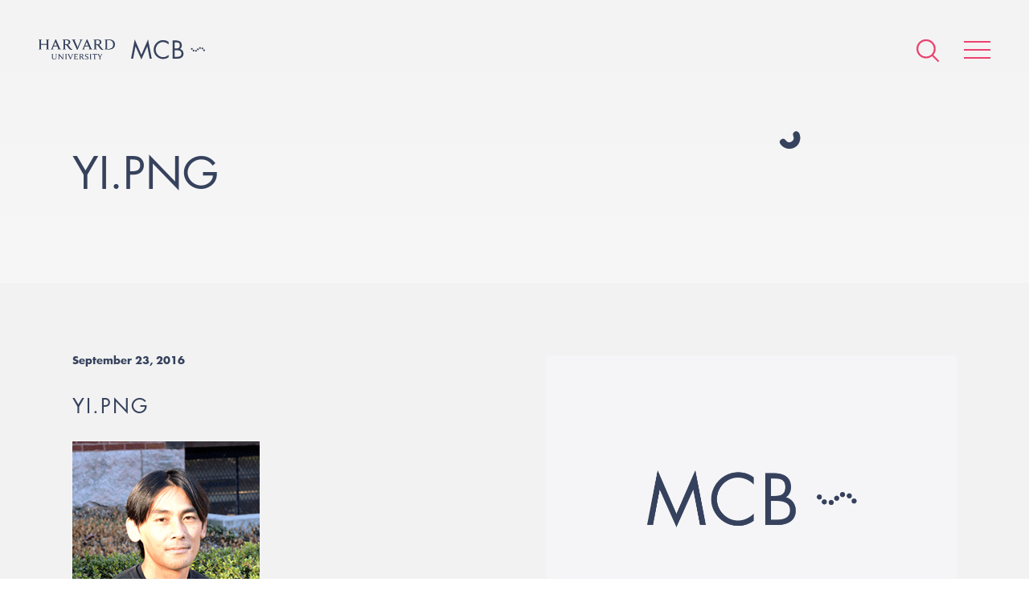

--- FILE ---
content_type: image/svg+xml
request_url: https://www.mcb.harvard.edu/wp-content/themes/mcb/build/img/x.svg?v=e3908de
body_size: 276
content:
<svg width="20" height="20" fill="none" xmlns="http://www.w3.org/2000/svg"><path d="M14.026 3.5h2.147l-4.69 5.507L17 16.5h-4.32l-3.384-4.544L5.424 16.5H3.276l5.016-5.89L3 3.5h4.43l3.058 4.154L14.026 3.5zm-.754 11.68h1.19L6.783 4.751H5.507l7.765 10.429z" fill="#38425B"/></svg>

--- FILE ---
content_type: image/svg+xml
request_url: https://www.mcb.harvard.edu/wp-content/themes/mcb/build/img/mcb--white.svg
body_size: 1942
content:
<svg id="Layer_1" data-name="Layer 1" xmlns="http://www.w3.org/2000/svg" viewBox="0 0 308.75 83.86"><defs><style>.cls-1{fill:#fff}</style></defs><path class="cls-1" d="M15.5 0l27.747 64.111L71.1 0l15.5 80.721h-8.71l-9.829-51.654h-.2L43.247 83.86l-24.51-54.793h-.2L8.71 80.721H0zm141.585 21.067a32.685 32.685 0 00-23.3-10.129c-17.015 0-30.79 14.792-30.79 31.6s13.876 31.6 30.992 31.6c8.609 0 17.015-4.051 23.092-10.128v10.533a39.327 39.327 0 01-22.779 7.494c-21.573 0-39.8-17.521-39.8-39.2a39.94 39.94 0 0139.8-39.8 36.868 36.868 0 0122.785 7.493v10.537zM174 4.355h12.559c13.876 0 25.523 5.064 25.523 20.662 0 6.178-2.329 11.445-7.495 14.888 9.115 2.228 14.483 10.432 14.483 19.548 0 15.192-12.255 21.269-27.346 21.269H174V4.355zm8.5 33.626h3.241c9.622 0 17.825-1.114 17.825-12.964 0-11.546-7.292-12.762-17.724-12.762H182.5v25.726zm0 34.84h8.508c9.521 0 19.547-2.33 19.547-13.977 0-11.85-11.343-13.572-20.661-13.572H182.5v27.549zm71.37-29.592a3.739 3.739 0 112.649-1.09 3.8 3.8 0 01-2.649 1.09z"/><path class="cls-1" d="M267.689 48.68A3.751 3.751 0 01270.18 44a3.741 3.741 0 014.676 2.476v.014a3.736 3.736 0 01-2.478 4.667h-.011a3.443 3.443 0 01-1.09.17 3.762 3.762 0 01-3.588-2.647zm-8.149 1.39a3.736 3.736 0 01-1.747-4.986l.007-.014a3.728 3.728 0 014.972-1.752l.028.013a3.737 3.737 0 011.746 4.988l-.006.012a3.744 3.744 0 01-3.37 2.12 3.629 3.629 0 01-1.63-.382zm17.3-5.979a3.756 3.756 0 01-.21-5.3 3.756 3.756 0 015.3-.21 3.745 3.745 0 01.21 5.291 3.72 3.72 0 01-2.76 1.21 3.766 3.766 0 01-2.54-.992zm19.24-3.05a3.731 3.731 0 01-1.351-5.1l.011-.02a3.731 3.731 0 015.1-1.351l.018.011h.011a3.748 3.748 0 011.33 5.13 3.754 3.754 0 01-3.23 1.85 3.691 3.691 0 01-1.89-.521zm-11.81-4.531a3.744 3.744 0 013.1-4.29h.01a3.743 3.743 0 014.29 3.1 3.755 3.755 0 01-3.11 4.3 3.948 3.948 0 01-.59.04 3.746 3.746 0 01-3.7-3.15z" id="_Group_" data-name="Group"/><path class="cls-1" d="M305 49.16a3.75 3.75 0 113.75-3.75 3.756 3.756 0 01-3.75 3.75z"/></svg>

--- FILE ---
content_type: image/svg+xml
request_url: https://www.mcb.harvard.edu/wp-content/themes/mcb/build/img/bluesky.svg?v=e3908de
body_size: 551
content:
<svg width="20" height="20" fill="none" xmlns="http://www.w3.org/2000/svg"><path d="M6.035 5.308C7.64 6.48 9.366 8.859 10 10.136c.634-1.277 2.36-3.655 3.965-4.828C15.124 4.46 17 3.806 17 5.89c0 .417-.245 3.497-.389 3.997-.5 1.738-2.32 2.182-3.94 1.913 2.831.47 3.551 2.023 1.996 3.577-2.954 2.951-4.246-.74-4.578-1.686-.06-.174-.089-.255-.089-.186 0-.069-.029.012-.09.186-.33.946-1.622 4.637-4.577 1.686-1.555-1.554-.835-3.108 1.996-3.577-1.62.269-3.44-.175-3.94-1.913C3.245 9.387 3 6.307 3 5.89c0-2.084 1.877-1.429 3.035-.582z" fill="#38425B"/></svg>

--- FILE ---
content_type: image/svg+xml
request_url: https://www.mcb.harvard.edu/wp-content/themes/mcb/build/img/x--white.svg?v=e3908de
body_size: 281
content:
<svg width="28" height="28" fill="none" xmlns="http://www.w3.org/2000/svg"><path d="M19.636 4.9h3.006l-6.566 7.71L23.8 23.1h-6.048l-4.737-6.362L7.594 23.1H4.587l7.023-8.246L4.2 4.9h6.201l4.282 5.816L19.636 4.9zm-1.055 16.352h1.666l-10.75-14.6H7.71l10.871 14.6z" fill="#fff"/></svg>